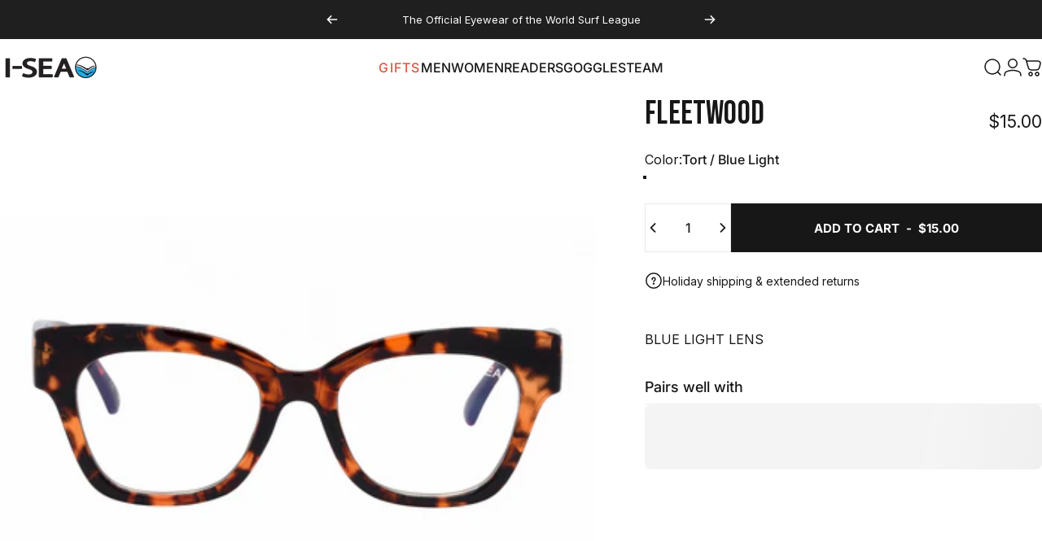

--- FILE ---
content_type: text/html; charset=utf-8
request_url: https://i-sea.com/?section_id=sections--19924416299258__header
body_size: 4199
content:
<div id="shopify-section-sections--19924416299258__header" class="shopify-section shopify-section-group-header-group header-section"><style>
  #shopify-section-sections--19924416299258__header {
    --section-padding-top: 14px;
    --section-padding-bottom: 14px;
    --color-background: 255 255 255;
    --color-foreground: 23 23 23;
    --color-transparent: 255 255 255;
  }
</style><menu-drawer id="MenuDrawer" class="menu-drawer drawer drawer--start z-30 fixed bottom-0 left-0 h-full w-full pointer-events-none"
  data-section-id="sections--19924416299258__header"
  hidden
>
  <overlay-element class="overlay fixed-modal invisible opacity-0 fixed bottom-0 left-0 w-full h-screen pointer-events-none" aria-controls="MenuDrawer" aria-expanded="false"></overlay-element>
  <div class="drawer__inner z-10 absolute top-0 flex flex-col w-full h-full overflow-hidden">
    <gesture-element class="drawer__header flex justify-between opacity-0 invisible relative">
      <span class="drawer__title heading lg:text-3xl text-2xl leading-none tracking-tight"></span>
      <button class="button button--secondary button--close drawer__close hidden sm:flex items-center justify-center" type="button" is="hover-button" aria-controls="MenuDrawer" aria-expanded="false" aria-label="Close">
        <span class="btn-fill" data-fill></span>
        <span class="btn-text"><svg class="icon icon-close icon-sm" viewBox="0 0 20 20" stroke="currentColor" fill="none" xmlns="http://www.w3.org/2000/svg">
      <path stroke-linecap="round" stroke-linejoin="round" d="M5 15L15 5M5 5L15 15"></path>
    </svg></span>
      </button>
    </gesture-element>
    <div class="drawer__content opacity-0 invisible flex flex-col h-full grow shrink">
      <nav class="relative grow overflow-hidden" role="navigation">
        <ul class="drawer__scrollable drawer__menu relative w-full h-full" role="list" data-parent><li class="drawer__menu-group"><a class="drawer__menu-item block heading text-2xl leading-none tracking-tight" href="/collections/gift-guide">Gifts</a></li><li class="drawer__menu-group"><details is="menu-details">
  <summary class="drawer__menu-item block cursor-pointer relative" aria-expanded="false">
    <span class="heading text-2xl leading-none tracking-tight">Men</span><svg class="icon icon-chevron-right icon-lg" viewBox="0 0 24 24" stroke="currentColor" fill="none" xmlns="http://www.w3.org/2000/svg">
      <path stroke-linecap="round" stroke-linejoin="round" d="M10 6L16 12L10 18"></path>
    </svg></summary>
  <div class="drawer__submenu z-1 absolute top-0 left-0 flex flex-col w-full h-full" data-parent><button type="button" class="tracking-tight heading text-base shrink-0 flex items-center gap-3 w-full" data-close>Men</button><ul id="DrawerSubMenu-sections--19924416299258__header-2" class="drawer__scrollable flex flex-col h-full"><li class="drawer__menu-group"><details is="menu-details">
                  <summary class="drawer__menu-item block heading text-2xl leading-none tracking-tight cursor-pointer relative" aria-expanded="false">Featured<svg class="icon icon-chevron-right icon-lg" viewBox="0 0 24 24" stroke="currentColor" fill="none" xmlns="http://www.w3.org/2000/svg">
      <path stroke-linecap="round" stroke-linejoin="round" d="M10 6L16 12L10 18"></path>
    </svg></summary>
                  <div class="drawer__submenu z-1 absolute top-0 left-0 flex flex-col w-full h-full"><button type="button" class="tracking-tight heading text-base flex items-center gap-3 w-full" data-close>Featured</button><ul class="drawer__scrollable flex flex-col h-full"><li class="drawer__menu-group">
                          <a class="drawer__menu-item block heading text-2xl leading-none tracking-tight" href="/collections/new-arrivals">New Arrivals</a>
                        </li><li class="drawer__menu-group">
                          <a class="drawer__menu-item block heading text-2xl leading-none tracking-tight" href="/collections/mens-best-sellers">Best Sellers</a>
                        </li><li class="drawer__menu-group">
                          <a class="drawer__menu-item block heading text-2xl leading-none tracking-tight" href="/products/gift-card">Gift Cards</a>
                        </li></ul>
                  </div>
                </details></li><li class="drawer__menu-group"><details is="menu-details">
                  <summary class="drawer__menu-item block heading text-2xl leading-none tracking-tight cursor-pointer relative" aria-expanded="false">Shop by Style<svg class="icon icon-chevron-right icon-lg" viewBox="0 0 24 24" stroke="currentColor" fill="none" xmlns="http://www.w3.org/2000/svg">
      <path stroke-linecap="round" stroke-linejoin="round" d="M10 6L16 12L10 18"></path>
    </svg></summary>
                  <div class="drawer__submenu z-1 absolute top-0 left-0 flex flex-col w-full h-full"><button type="button" class="tracking-tight heading text-base flex items-center gap-3 w-full" data-close>Shop by Style</button><ul class="drawer__scrollable flex flex-col h-full"><li class="drawer__menu-group">
                          <a class="drawer__menu-item block heading text-2xl leading-none tracking-tight" href="https://i-sea.com/collections/men?sort_by=best-selling&filter.v.t.shopify.eyewear-frame-design=gid%3A%2F%2Fshopify%2FTaxonomyValue%2F24847">Aviator</a>
                        </li><li class="drawer__menu-group">
                          <a class="drawer__menu-item block heading text-2xl leading-none tracking-tight" href="https://i-sea.com/collections/men?sort_by=best-selling&filter.v.t.shopify.eyewear-frame-design=gid%3A%2F%2Fshopify%2FTaxonomyValue%2F24849">Rectangle</a>
                        </li><li class="drawer__menu-group">
                          <a class="drawer__menu-item block heading text-2xl leading-none tracking-tight" href="https://i-sea.com/collections/men?sort_by=best-selling&filter.v.t.shopify.eyewear-frame-design=gid%3A%2F%2Fshopify%2FTaxonomyValue%2F24850">Round</a>
                        </li></ul>
                  </div>
                </details></li><li class="drawer__menu-group"><details is="menu-details">
                  <summary class="drawer__menu-item block heading text-2xl leading-none tracking-tight cursor-pointer relative" aria-expanded="false">Shop by Feature<svg class="icon icon-chevron-right icon-lg" viewBox="0 0 24 24" stroke="currentColor" fill="none" xmlns="http://www.w3.org/2000/svg">
      <path stroke-linecap="round" stroke-linejoin="round" d="M10 6L16 12L10 18"></path>
    </svg></summary>
                  <div class="drawer__submenu z-1 absolute top-0 left-0 flex flex-col w-full h-full"><button type="button" class="tracking-tight heading text-base flex items-center gap-3 w-full" data-close>Shop by Feature</button><ul class="drawer__scrollable flex flex-col h-full"><li class="drawer__menu-group">
                          <a class="drawer__menu-item block heading text-2xl leading-none tracking-tight" href="/collections/men">Polarized</a>
                        </li><li class="drawer__menu-group">
                          <a class="drawer__menu-item block heading text-2xl leading-none tracking-tight" href="/collections/blue-light-glasses">Blue Light</a>
                        </li><li class="drawer__menu-group">
                          <a class="drawer__menu-item block heading text-2xl leading-none tracking-tight" href="/collections/sustainable-sunglasses">Sustainable</a>
                        </li></ul>
                  </div>
                </details></li><li class="drawer__menu-group"><details is="menu-details">
                  <summary class="drawer__menu-item block heading text-2xl leading-none tracking-tight cursor-pointer relative" aria-expanded="false">Signature Series<svg class="icon icon-chevron-right icon-lg" viewBox="0 0 24 24" stroke="currentColor" fill="none" xmlns="http://www.w3.org/2000/svg">
      <path stroke-linecap="round" stroke-linejoin="round" d="M10 6L16 12L10 18"></path>
    </svg></summary>
                  <div class="drawer__submenu z-1 absolute top-0 left-0 flex flex-col w-full h-full"><button type="button" class="tracking-tight heading text-base flex items-center gap-3 w-full" data-close>Signature Series</button><ul class="drawer__scrollable flex flex-col h-full"><li class="drawer__menu-group">
                          <a class="drawer__menu-item block heading text-2xl leading-none tracking-tight" href="/collections/cole-houshmand">Cole Houshmand</a>
                        </li><li class="drawer__menu-group">
                          <a class="drawer__menu-item block heading text-2xl leading-none tracking-tight" href="/collections/blair">Blair Conklin</a>
                        </li><li class="drawer__menu-group">
                          <a class="drawer__menu-item block heading text-2xl leading-none tracking-tight" href="/collections/ivan-florence">Ivan Florence</a>
                        </li><li class="drawer__menu-group">
                          <a class="drawer__menu-item block heading text-2xl leading-none tracking-tight" href="/collections/greyson">Greyson Fletcher</a>
                        </li></ul>
                  </div>
                </details></li><li class="drawer__menu-group"><a class="drawer__menu-item block heading text-2xl leading-none tracking-tight" href="/collections/snow-goggles">Snow Goggles</a></li><li class="drawer__menu-group"><a class="drawer__menu-item block heading text-2xl leading-none tracking-tight" href="/collections/accessories">Cases &amp; Accessories</a></li><li class="drawer__menu-group drawer__promotions">
            <ul class="mega-menu__list grid grid-cols-2 w-full h-full" role="list" tabindex="-1"><li class="drawer__menu-group mega-menu__item flex opacity-0 w-full">
                    <div class="media-card media-card--card media-card--overlap">
                      <a class="media-card__link flex flex-col w-full h-full relative" href="/products/cole-houshmand"
                        aria-label="Cole Houshmand"
                        style="--color-foreground: 255 255 255;--color-overlay: 0 0 0;--overlay-opacity: 0.33;"
                      ><div class="media media--adapt relative overflow-hidden"><img src="//i-sea.com/cdn/shop/files/cole-houshmand-limited-edition-tahiti-pro-sunglasses.jpg?v=1754445002&amp;width=1280" alt="" srcset="//i-sea.com/cdn/shop/files/cole-houshmand-limited-edition-tahiti-pro-sunglasses.jpg?v=1754445002&amp;width=180 180w, //i-sea.com/cdn/shop/files/cole-houshmand-limited-edition-tahiti-pro-sunglasses.jpg?v=1754445002&amp;width=360 360w, //i-sea.com/cdn/shop/files/cole-houshmand-limited-edition-tahiti-pro-sunglasses.jpg?v=1754445002&amp;width=540 540w, //i-sea.com/cdn/shop/files/cole-houshmand-limited-edition-tahiti-pro-sunglasses.jpg?v=1754445002&amp;width=720 720w, //i-sea.com/cdn/shop/files/cole-houshmand-limited-edition-tahiti-pro-sunglasses.jpg?v=1754445002&amp;width=900 900w, //i-sea.com/cdn/shop/files/cole-houshmand-limited-edition-tahiti-pro-sunglasses.jpg?v=1754445002&amp;width=1080 1080w" width="1280" height="1600" loading="lazy" is="lazy-image"></div><div class="media-card__content flex justify-between items-center gap-4 w-full">
                            <div class="media-card__text opacity-0 shrink-1 grid gap-0d5"><p>
                                  <span class="heading reversed-link text-lg tracking-tighter leading-tight">Cole Houshmand</span>
                                </p><p class="leading-none text-xs xl:text-sm hidden md:block">Limited Edition Tahiti Pro</p></div><svg class="icon icon-arrow-right icon-xs transform shrink-0 hidden md:block" viewBox="0 0 21 20" stroke="currentColor" fill="none" xmlns="http://www.w3.org/2000/svg">
      <path stroke-linecap="round" stroke-linejoin="round" d="M3 10H18M18 10L12.1667 4.16675M18 10L12.1667 15.8334"></path>
    </svg></div></a>
                    </div>
                  </li></ul>
          </li><li class="mega-menu__footer">
            <a class="button button--primary icon-with-text w-full" href="/collections/men" is="hover-link">
              <span class="btn-fill" data-fill></span>
              <span class="btn-text">Shop All Men&#39;s</span>
            </a>
          </li></ul></div>
</details>
</li><li class="drawer__menu-group"><details is="menu-details">
  <summary class="drawer__menu-item block cursor-pointer relative" aria-expanded="false">
    <span class="heading text-2xl leading-none tracking-tight">Women</span><svg class="icon icon-chevron-right icon-lg" viewBox="0 0 24 24" stroke="currentColor" fill="none" xmlns="http://www.w3.org/2000/svg">
      <path stroke-linecap="round" stroke-linejoin="round" d="M10 6L16 12L10 18"></path>
    </svg></summary>
  <div class="drawer__submenu z-1 absolute top-0 left-0 flex flex-col w-full h-full" data-parent><button type="button" class="tracking-tight heading text-base shrink-0 flex items-center gap-3 w-full" data-close>Women</button><ul id="DrawerSubMenu-sections--19924416299258__header-3" class="drawer__scrollable flex flex-col h-full"><li class="drawer__menu-group"><details is="menu-details">
                  <summary class="drawer__menu-item block heading text-2xl leading-none tracking-tight cursor-pointer relative" aria-expanded="false">Featured<svg class="icon icon-chevron-right icon-lg" viewBox="0 0 24 24" stroke="currentColor" fill="none" xmlns="http://www.w3.org/2000/svg">
      <path stroke-linecap="round" stroke-linejoin="round" d="M10 6L16 12L10 18"></path>
    </svg></summary>
                  <div class="drawer__submenu z-1 absolute top-0 left-0 flex flex-col w-full h-full"><button type="button" class="tracking-tight heading text-base flex items-center gap-3 w-full" data-close>Featured</button><ul class="drawer__scrollable flex flex-col h-full"><li class="drawer__menu-group">
                          <a class="drawer__menu-item block heading text-2xl leading-none tracking-tight" href="/collections/womens-new-arrivals">New Arrivals</a>
                        </li><li class="drawer__menu-group">
                          <a class="drawer__menu-item block heading text-2xl leading-none tracking-tight" href="/collections/womens-best-sellers">Best Sellers</a>
                        </li><li class="drawer__menu-group">
                          <a class="drawer__menu-item block heading text-2xl leading-none tracking-tight" href="/products/gift-card">Gift Cards</a>
                        </li></ul>
                  </div>
                </details></li><li class="drawer__menu-group"><details is="menu-details">
                  <summary class="drawer__menu-item block heading text-2xl leading-none tracking-tight cursor-pointer relative" aria-expanded="false">Shop by Style<svg class="icon icon-chevron-right icon-lg" viewBox="0 0 24 24" stroke="currentColor" fill="none" xmlns="http://www.w3.org/2000/svg">
      <path stroke-linecap="round" stroke-linejoin="round" d="M10 6L16 12L10 18"></path>
    </svg></summary>
                  <div class="drawer__submenu z-1 absolute top-0 left-0 flex flex-col w-full h-full"><button type="button" class="tracking-tight heading text-base flex items-center gap-3 w-full" data-close>Shop by Style</button><ul class="drawer__scrollable flex flex-col h-full"><li class="drawer__menu-group">
                          <a class="drawer__menu-item block heading text-2xl leading-none tracking-tight" href="https://i-sea.com/collections/women?sort_by=manual&filter.v.t.shopify.eyewear-frame-design=gid%3A%2F%2Fshopify%2FTaxonomyValue%2F24847">Aviator</a>
                        </li><li class="drawer__menu-group">
                          <a class="drawer__menu-item block heading text-2xl leading-none tracking-tight" href="https://i-sea.com/collections/women?sort_by=manual&filter.v.t.shopify.eyewear-frame-design=gid%3A%2F%2Fshopify%2FTaxonomyValue%2F24848">Cat-eye</a>
                        </li><li class="drawer__menu-group">
                          <a class="drawer__menu-item block heading text-2xl leading-none tracking-tight" href="https://i-sea.com/collections/women?sort_by=manual&filter.v.t.shopify.eyewear-frame-design=gid%3A%2F%2Fshopify%2FTaxonomyValue%2F24849">Rectangle</a>
                        </li><li class="drawer__menu-group">
                          <a class="drawer__menu-item block heading text-2xl leading-none tracking-tight" href="https://i-sea.com/collections/women?sort_by=manual&filter.v.t.shopify.eyewear-frame-design=gid%3A%2F%2Fshopify%2FTaxonomyValue%2F24850">Round</a>
                        </li></ul>
                  </div>
                </details></li><li class="drawer__menu-group"><details is="menu-details">
                  <summary class="drawer__menu-item block heading text-2xl leading-none tracking-tight cursor-pointer relative" aria-expanded="false">Shop by Feature<svg class="icon icon-chevron-right icon-lg" viewBox="0 0 24 24" stroke="currentColor" fill="none" xmlns="http://www.w3.org/2000/svg">
      <path stroke-linecap="round" stroke-linejoin="round" d="M10 6L16 12L10 18"></path>
    </svg></summary>
                  <div class="drawer__submenu z-1 absolute top-0 left-0 flex flex-col w-full h-full"><button type="button" class="tracking-tight heading text-base flex items-center gap-3 w-full" data-close>Shop by Feature</button><ul class="drawer__scrollable flex flex-col h-full"><li class="drawer__menu-group">
                          <a class="drawer__menu-item block heading text-2xl leading-none tracking-tight" href="/collections/women">Polarized</a>
                        </li><li class="drawer__menu-group">
                          <a class="drawer__menu-item block heading text-2xl leading-none tracking-tight" href="/collections/blue-light-glasses">Blue Light</a>
                        </li><li class="drawer__menu-group">
                          <a class="drawer__menu-item block heading text-2xl leading-none tracking-tight" href="/collections/sustainable-sunglasses">Sustainable</a>
                        </li></ul>
                  </div>
                </details></li><li class="drawer__menu-group"><details is="menu-details">
                  <summary class="drawer__menu-item block heading text-2xl leading-none tracking-tight cursor-pointer relative" aria-expanded="false">Collections<svg class="icon icon-chevron-right icon-lg" viewBox="0 0 24 24" stroke="currentColor" fill="none" xmlns="http://www.w3.org/2000/svg">
      <path stroke-linecap="round" stroke-linejoin="round" d="M10 6L16 12L10 18"></path>
    </svg></summary>
                  <div class="drawer__submenu z-1 absolute top-0 left-0 flex flex-col w-full h-full"><button type="button" class="tracking-tight heading text-base flex items-center gap-3 w-full" data-close>Collections</button><ul class="drawer__scrollable flex flex-col h-full"><li class="drawer__menu-group">
                          <a class="drawer__menu-item block heading text-2xl leading-none tracking-tight" href="/collections/oversized-classics">Oversized</a>
                        </li><li class="drawer__menu-group">
                          <a class="drawer__menu-item block heading text-2xl leading-none tracking-tight" href="/collections/hanna-sara">Hanna &amp; Sarah</a>
                        </li><li class="drawer__menu-group">
                          <a class="drawer__menu-item block heading text-2xl leading-none tracking-tight" href="/collections/snow-goggles">Snow Goggles</a>
                        </li><li class="drawer__menu-group">
                          <a class="drawer__menu-item block heading text-2xl leading-none tracking-tight" href="/collections/accessories">Cases &amp; Accessories </a>
                        </li></ul>
                  </div>
                </details></li><li class="drawer__menu-group drawer__promotions">
            <ul class="mega-menu__list grid grid-cols-2 w-full h-full" role="list" tabindex="-1"><li class="drawer__menu-group mega-menu__item flex opacity-0 w-full">
                    <div class="media-card media-card--card media-card--overlap">
                      <a class="media-card__link flex flex-col w-full h-full relative" href="/products/cloud-9"
                        aria-label="Cloud 9"
                        style="--color-foreground: 255 255 255;--color-overlay: 0 0 0;--overlay-opacity: 0.29;"
                      ><div class="media media--portrait relative overflow-hidden"><img src="//i-sea.com/cdn/shop/files/womens-sunglasses-cloud-9.jpg?v=1753628515&amp;width=954" alt="" srcset="//i-sea.com/cdn/shop/files/womens-sunglasses-cloud-9.jpg?v=1753628515&amp;width=180 180w, //i-sea.com/cdn/shop/files/womens-sunglasses-cloud-9.jpg?v=1753628515&amp;width=360 360w, //i-sea.com/cdn/shop/files/womens-sunglasses-cloud-9.jpg?v=1753628515&amp;width=540 540w, //i-sea.com/cdn/shop/files/womens-sunglasses-cloud-9.jpg?v=1753628515&amp;width=720 720w, //i-sea.com/cdn/shop/files/womens-sunglasses-cloud-9.jpg?v=1753628515&amp;width=900 900w" width="954" height="1000" loading="lazy" is="lazy-image"></div><div class="media-card__content flex justify-between items-center gap-4 w-full">
                            <div class="media-card__text opacity-0 shrink-1 grid gap-0d5"><p>
                                  <span class="heading reversed-link text-lg tracking-tighter leading-tight">Cloud 9</span>
                                </p><p class="leading-none text-xs xl:text-sm hidden md:block">Back in Stock</p></div><svg class="icon icon-arrow-right icon-xs transform shrink-0 hidden md:block" viewBox="0 0 21 20" stroke="currentColor" fill="none" xmlns="http://www.w3.org/2000/svg">
      <path stroke-linecap="round" stroke-linejoin="round" d="M3 10H18M18 10L12.1667 4.16675M18 10L12.1667 15.8334"></path>
    </svg></div></a>
                    </div>
                  </li></ul>
          </li><li class="mega-menu__footer">
            <a class="button button--primary icon-with-text w-full" href="/collections/women" is="hover-link">
              <span class="btn-fill" data-fill></span>
              <span class="btn-text">Shop All Women&#39;s</span>
            </a>
          </li></ul></div>
</details>
</li><li class="drawer__menu-group"><a class="drawer__menu-item block heading text-2xl leading-none tracking-tight" href="/collections/readers">Readers</a></li><li class="drawer__menu-group"><a class="drawer__menu-item block heading text-2xl leading-none tracking-tight" href="/collections/snow-goggles">Goggles</a></li><li class="drawer__menu-group"><a class="drawer__menu-item block heading text-2xl leading-none tracking-tight" href="/pages/athletes">Team</a></li></ul>
      </nav>
      <div class="drawer__footer grid w-full"><div class="drawer__footer-bottom flex items-center justify-between gap-6"><a href="https://i-sea.com/customer_authentication/redirect?locale=en&region_country=US" class="button button--primary icon-with-text" is="hover-link" rel="nofollow">
              <span class="btn-fill" data-fill></span>
              <span class="btn-text"><svg class="icon icon-account-2 icon-xs" viewBox="0 0 16 17" stroke="currentColor" fill="none" xmlns="http://www.w3.org/2000/svg">
      <rect width="6.5" height="6.5" x="4.75" y="1.917" rx="3.25"></rect>
      <path stroke-linecap="round" d="M8 10.834c1 0 2.667.222 3 .333.333.11 2.467.533 3 1.333.667 1 .667 1.334.667 2.667M8 10.834c-1 0-2.667.222-3 .333-.333.11-2.467.533-3 1.333-.667 1-.667 1.334-.667 2.667"></path>
    </svg>Login</span>
            </a></div>
      </div>
    </div>
  </div>
</menu-drawer>
<header data-section-id="sections--19924416299258__header" class="header header--left-center mobile:header--center page-width section section--padding grid items-center z-20 relative w-full" is="sticky-header" data-sticky-type="on-scroll-up"><div class="header__icons header__icons--start flex justify-start z-2">
  <div class="header__buttons flex items-center gap-1d5"><a href="/search" class="search-drawer-button flex items-center justify-center" is="magnet-link" aria-controls="SearchDrawer" aria-expanded="false" >
        <span class="sr-only">Search</span><svg class="icon icon-search icon-lg" viewBox="0 0 24 24" stroke="currentColor" fill="none" xmlns="http://www.w3.org/2000/svg">
      <path stroke-linecap="round" d="m21 21-3.636-3.636m0 0A9 9 0 1 0 4.636 4.636a9 9 0 0 0 12.728 12.728Z"></path>
    </svg></a><button class="menu-drawer-button flex items-center justify-center" type="button" is="magnet-button" aria-controls="MenuDrawer" aria-expanded="false">
        <span class="sr-only">Site navigation</span><svg class="icon icon-hamburger icon-lg" viewBox="0 0 24 24" stroke="currentColor" fill="none" xmlns="http://www.w3.org/2000/svg">
      <path stroke-linecap="round" d="M3 6H21M3 12H11M3 18H16"></path>
    </svg></button></div>
</div>
<h1 class="header__logo flex justify-center z-2" itemscope itemtype="http://schema.org/Organization"><a
      href="/"
      itemprop="url"
      class="header__logo-link flex items-center relative"
    >
      <span class="sr-only">I-SEA</span><img src="//i-sea.com/cdn/shop/files/logo_trademark_no_bg.png?v=1694743175&amp;width=984" alt="" srcset="//i-sea.com/cdn/shop/files/logo_trademark_no_bg.png?v=1694743175&amp;width=125 125w, //i-sea.com/cdn/shop/files/logo_trademark_no_bg.png?v=1694743175&amp;width=250 250w" width="984" height="253" loading="eager" sizes="125px" style="max-height: 32.13922764227642px;max-width: 125px;" itemprop="logo" is="lazy-image" class="logo hidden md:block"><img src="//i-sea.com/cdn/shop/files/logo_trademark_no_bg.png?v=1694743175&amp;width=984" alt="" srcset="//i-sea.com/cdn/shop/files/logo_trademark_no_bg.png?v=1694743175&amp;width=70 70w, //i-sea.com/cdn/shop/files/logo_trademark_no_bg.png?v=1694743175&amp;width=140 140w" width="984" height="253" loading="eager" sizes="70px" style="max-height: 17.997967479674795px;max-width: 70px;" itemprop="logo" is="lazy-image" class="logo md:hidden"></a></h1><div class="header__navigation hidden lg:flex lg:gap-5 lg:justify-start">
    <nav class="header__menu hidden lg:flex" role="navigation" aria-label="Primary"><ul class="flex flex-wrap list-menu with-block"><li>
        <a href="/collections/gift-guide" class="menu__item text-sm-lg flex items-center font-medium z-2 relative cursor-pointer" is="magnet-link" data-magnet="0">
          <span class="btn-text" data-text>Gifts</span><span class="btn-text btn-duplicate">Gifts</span></a>
      </li><li>
        <details is="details-mega" trigger="hover" level="top" >
          <summary data-link="/collections/men" class="z-2 relative rounded-full">
            <magnet-element class="menu__item text-sm-lg flex items-center font-medium z-2 relative cursor-pointer" data-magnet="0"><span class="btn-text" data-text>Men</span><span class="btn-text btn-duplicate">Men</span></magnet-element>
          </summary>
          <div class="mega-menu absolute top-0 left-0 w-full max-w-full overflow-hidden pointer-events-none"><div class="mega-menu__container invisible"><ul id="HeaderNavMega-sections--19924416299258__header-2-start" class="mega-menu__list page-width flex flex-wrap w-full h-full overflow-hidden" role="list" tabindex="-1"><li class="mega-menu__item mega-menu__item--nav mega-menu__item--large opacity-0 w-full grid">
            <ul class="mega-menu__nav grid"><li class="mega-menu__nav-item opacity-0"><a href="#" class="heading reversed-link text-base-xl leading-tight tracking-tight">Featured</a><ul><li>
                          <a href="/collections/new-arrivals" class="reversed-link text-base xl:text-lg">New Arrivals</a>
                        </li><li>
                          <a href="/collections/mens-best-sellers" class="reversed-link text-base xl:text-lg">Best Sellers</a>
                        </li><li>
                          <a href="/products/gift-card" class="reversed-link text-base xl:text-lg">Gift Cards</a>
                        </li></ul></li><li class="mega-menu__nav-item opacity-0"><a href="#" class="heading reversed-link text-base-xl leading-tight tracking-tight">Shop by Style</a><ul><li>
                          <a href="https://i-sea.com/collections/men?sort_by=best-selling&filter.v.t.shopify.eyewear-frame-design=gid%3A%2F%2Fshopify%2FTaxonomyValue%2F24847" class="reversed-link text-base xl:text-lg">Aviator</a>
                        </li><li>
                          <a href="https://i-sea.com/collections/men?sort_by=best-selling&filter.v.t.shopify.eyewear-frame-design=gid%3A%2F%2Fshopify%2FTaxonomyValue%2F24849" class="reversed-link text-base xl:text-lg">Rectangle</a>
                        </li><li>
                          <a href="https://i-sea.com/collections/men?sort_by=best-selling&filter.v.t.shopify.eyewear-frame-design=gid%3A%2F%2Fshopify%2FTaxonomyValue%2F24850" class="reversed-link text-base xl:text-lg">Round</a>
                        </li></ul></li><li class="mega-menu__nav-item opacity-0"><a href="#" class="heading reversed-link text-base-xl leading-tight tracking-tight">Shop by Feature</a><ul><li>
                          <a href="/collections/men" class="reversed-link text-base xl:text-lg">Polarized</a>
                        </li><li>
                          <a href="/collections/blue-light-glasses" class="reversed-link text-base xl:text-lg">Blue Light</a>
                        </li><li>
                          <a href="/collections/sustainable-sunglasses" class="reversed-link text-base xl:text-lg">Sustainable</a>
                        </li></ul></li><li class="mega-menu__nav-item opacity-0"><a href="#" class="heading reversed-link text-base-xl leading-tight tracking-tight">Signature Series</a><ul><li>
                          <a href="/collections/cole-houshmand" class="reversed-link text-base xl:text-lg">Cole Houshmand</a>
                        </li><li>
                          <a href="/collections/blair" class="reversed-link text-base xl:text-lg">Blair Conklin</a>
                        </li><li>
                          <a href="/collections/ivan-florence" class="reversed-link text-base xl:text-lg">Ivan Florence</a>
                        </li><li>
                          <a href="/collections/greyson" class="reversed-link text-base xl:text-lg">Greyson Fletcher</a>
                        </li></ul></li><li class="mega-menu__nav-item opacity-0"><a href="/collections/snow-goggles" class="media media--wide block relative overflow-hidden"><img src="//i-sea.com/cdn/shop/collections/GOGGLES.jpg?v=1743159975&amp;width=1470" alt="Snow Goggles" srcset="//i-sea.com/cdn/shop/collections/GOGGLES.jpg?v=1743159975&amp;width=180 180w, //i-sea.com/cdn/shop/collections/GOGGLES.jpg?v=1743159975&amp;width=360 360w, //i-sea.com/cdn/shop/collections/GOGGLES.jpg?v=1743159975&amp;width=540 540w, //i-sea.com/cdn/shop/collections/GOGGLES.jpg?v=1743159975&amp;width=720 720w, //i-sea.com/cdn/shop/collections/GOGGLES.jpg?v=1743159975&amp;width=900 900w, //i-sea.com/cdn/shop/collections/GOGGLES.jpg?v=1743159975&amp;width=1080 1080w" width="1470" height="500" loading="lazy" is="lazy-image"></a><a href="/collections/snow-goggles" class="heading reversed-link text-base-xl leading-tight tracking-tight">Snow Goggles</a></li><li class="mega-menu__nav-item opacity-0"><a href="/collections/accessories" class="media media--wide block relative overflow-hidden"><img src="//i-sea.com/cdn/shop/collections/ACCESSORIES.jpg?v=1743159958&amp;width=1470" alt="Accessories" srcset="//i-sea.com/cdn/shop/collections/ACCESSORIES.jpg?v=1743159958&amp;width=180 180w, //i-sea.com/cdn/shop/collections/ACCESSORIES.jpg?v=1743159958&amp;width=360 360w, //i-sea.com/cdn/shop/collections/ACCESSORIES.jpg?v=1743159958&amp;width=540 540w, //i-sea.com/cdn/shop/collections/ACCESSORIES.jpg?v=1743159958&amp;width=720 720w, //i-sea.com/cdn/shop/collections/ACCESSORIES.jpg?v=1743159958&amp;width=900 900w, //i-sea.com/cdn/shop/collections/ACCESSORIES.jpg?v=1743159958&amp;width=1080 1080w" width="1470" height="500" loading="lazy" is="lazy-image"></a><a href="/collections/accessories" class="heading reversed-link text-base-xl leading-tight tracking-tight">Cases &amp; Accessories</a></li></ul><div class="mega-menu__footer relative">
                <a class="mega-menu__link link icon-with-text flex items-center justify-between w-full h-full" href="/collections/men">
                  <span class="heading link-text text-lg-2xl tracking-tight">Shop All Men&#39;s</span><svg class="icon icon-arrow-right icon-lg transform" viewBox="0 0 21 20" stroke="currentColor" fill="none" xmlns="http://www.w3.org/2000/svg">
      <path stroke-linecap="round" stroke-linejoin="round" d="M3 10H18M18 10L12.1667 4.16675M18 10L12.1667 15.8334"></path>
    </svg></a>
              </div></li><li class="mega-menu__item flex opacity-0 w-full align-self-start">
                <div class="media-card media-card--card media-card--overlap">
                  <a class="media-card__link flex flex-col w-full h-full relative" href="/products/cole-houshmand"
                    aria-label="Cole Houshmand"
                    style="--color-foreground: 255 255 255;--color-overlay: 0 0 0;--overlay-opacity: 0.33;"
                  ><div class="media media--adapt relative overflow-hidden"><img src="//i-sea.com/cdn/shop/files/cole-houshmand-limited-edition-tahiti-pro-sunglasses.jpg?v=1754445002&amp;width=1280" alt="" srcset="//i-sea.com/cdn/shop/files/cole-houshmand-limited-edition-tahiti-pro-sunglasses.jpg?v=1754445002&amp;width=180 180w, //i-sea.com/cdn/shop/files/cole-houshmand-limited-edition-tahiti-pro-sunglasses.jpg?v=1754445002&amp;width=360 360w, //i-sea.com/cdn/shop/files/cole-houshmand-limited-edition-tahiti-pro-sunglasses.jpg?v=1754445002&amp;width=540 540w, //i-sea.com/cdn/shop/files/cole-houshmand-limited-edition-tahiti-pro-sunglasses.jpg?v=1754445002&amp;width=720 720w, //i-sea.com/cdn/shop/files/cole-houshmand-limited-edition-tahiti-pro-sunglasses.jpg?v=1754445002&amp;width=900 900w, //i-sea.com/cdn/shop/files/cole-houshmand-limited-edition-tahiti-pro-sunglasses.jpg?v=1754445002&amp;width=1080 1080w" width="1280" height="1600" loading="lazy" is="lazy-image"></div><div class="media-card__content flex justify-between items-center gap-4 w-full">
                        <div class="media-card__text opacity-0 shrink-1 grid gap-0d5"><p>
                              <span class="heading reversed-link text-xl-3xl tracking-tighter leading-tight">Cole Houshmand</span>
                            </p><p class="leading-none text-xs">Limited Edition Tahiti Pro</p></div><svg class="icon icon-arrow-right icon-xs transform shrink-0 hidden xl:block" viewBox="0 0 21 20" stroke="currentColor" fill="none" xmlns="http://www.w3.org/2000/svg">
      <path stroke-linecap="round" stroke-linejoin="round" d="M3 10H18M18 10L12.1667 4.16675M18 10L12.1667 15.8334"></path>
    </svg></div></a>
                </div>
              </li></ul></div></div>
        </details>
      </li><li>
        <details is="details-mega" trigger="hover" level="top" >
          <summary data-link="/collections/women" class="z-2 relative rounded-full">
            <magnet-element class="menu__item text-sm-lg flex items-center font-medium z-2 relative cursor-pointer" data-magnet="0"><span class="btn-text" data-text>Women</span><span class="btn-text btn-duplicate">Women</span></magnet-element>
          </summary>
          <div class="mega-menu absolute top-0 left-0 w-full max-w-full overflow-hidden pointer-events-none"><div class="mega-menu__container invisible"><ul id="HeaderNavMega-sections--19924416299258__header-3-start" class="mega-menu__list page-width flex flex-wrap w-full h-full overflow-hidden" role="list" tabindex="-1"><li class="mega-menu__item mega-menu__item--nav mega-menu__item--large opacity-0 w-full grid">
            <ul class="mega-menu__nav grid"><li class="mega-menu__nav-item opacity-0"><a href="/collections/women" class="heading reversed-link text-base-xl leading-tight tracking-tight">Featured</a><ul><li>
                          <a href="/collections/womens-new-arrivals" class="reversed-link text-base xl:text-lg">New Arrivals</a>
                        </li><li>
                          <a href="/collections/womens-best-sellers" class="reversed-link text-base xl:text-lg">Best Sellers</a>
                        </li><li>
                          <a href="/products/gift-card" class="reversed-link text-base xl:text-lg">Gift Cards</a>
                        </li></ul></li><li class="mega-menu__nav-item opacity-0"><a href="/collections/women" class="heading reversed-link text-base-xl leading-tight tracking-tight">Shop by Style</a><ul><li>
                          <a href="https://i-sea.com/collections/women?sort_by=manual&filter.v.t.shopify.eyewear-frame-design=gid%3A%2F%2Fshopify%2FTaxonomyValue%2F24847" class="reversed-link text-base xl:text-lg">Aviator</a>
                        </li><li>
                          <a href="https://i-sea.com/collections/women?sort_by=manual&filter.v.t.shopify.eyewear-frame-design=gid%3A%2F%2Fshopify%2FTaxonomyValue%2F24848" class="reversed-link text-base xl:text-lg">Cat-eye</a>
                        </li><li>
                          <a href="https://i-sea.com/collections/women?sort_by=manual&filter.v.t.shopify.eyewear-frame-design=gid%3A%2F%2Fshopify%2FTaxonomyValue%2F24849" class="reversed-link text-base xl:text-lg">Rectangle</a>
                        </li><li>
                          <a href="https://i-sea.com/collections/women?sort_by=manual&filter.v.t.shopify.eyewear-frame-design=gid%3A%2F%2Fshopify%2FTaxonomyValue%2F24850" class="reversed-link text-base xl:text-lg">Round</a>
                        </li></ul></li><li class="mega-menu__nav-item opacity-0"><a href="/collections/women" class="heading reversed-link text-base-xl leading-tight tracking-tight">Shop by Feature</a><ul><li>
                          <a href="/collections/women" class="reversed-link text-base xl:text-lg">Polarized</a>
                        </li><li>
                          <a href="/collections/blue-light-glasses" class="reversed-link text-base xl:text-lg">Blue Light</a>
                        </li><li>
                          <a href="/collections/sustainable-sunglasses" class="reversed-link text-base xl:text-lg">Sustainable</a>
                        </li></ul></li><li class="mega-menu__nav-item opacity-0"><a href="/collections/women" class="heading reversed-link text-base-xl leading-tight tracking-tight">Collections</a><ul><li>
                          <a href="/collections/oversized-classics" class="reversed-link text-base xl:text-lg">Oversized</a>
                        </li><li>
                          <a href="/collections/hanna-sara" class="reversed-link text-base xl:text-lg">Hanna &amp; Sarah</a>
                        </li><li>
                          <a href="/collections/snow-goggles" class="reversed-link text-base xl:text-lg">Snow Goggles</a>
                        </li><li>
                          <a href="/collections/accessories" class="reversed-link text-base xl:text-lg">Cases &amp; Accessories </a>
                        </li></ul></li></ul><div class="mega-menu__footer relative">
                <a class="mega-menu__link link icon-with-text flex items-center justify-between w-full h-full" href="/collections/women">
                  <span class="heading link-text text-lg-2xl tracking-tight">Shop All Women&#39;s</span><svg class="icon icon-arrow-right icon-lg transform" viewBox="0 0 21 20" stroke="currentColor" fill="none" xmlns="http://www.w3.org/2000/svg">
      <path stroke-linecap="round" stroke-linejoin="round" d="M3 10H18M18 10L12.1667 4.16675M18 10L12.1667 15.8334"></path>
    </svg></a>
              </div></li><li class="mega-menu__item flex opacity-0 w-full align-self-start">
                <div class="media-card media-card--card media-card--overlap">
                  <a class="media-card__link flex flex-col w-full h-full relative" href="/products/cloud-9"
                    aria-label="Cloud 9"
                    style="--color-foreground: 255 255 255;--color-overlay: 0 0 0;--overlay-opacity: 0.29;"
                  ><div class="media media--portrait relative overflow-hidden"><img src="//i-sea.com/cdn/shop/files/womens-sunglasses-cloud-9.jpg?v=1753628515&amp;width=954" alt="" srcset="//i-sea.com/cdn/shop/files/womens-sunglasses-cloud-9.jpg?v=1753628515&amp;width=180 180w, //i-sea.com/cdn/shop/files/womens-sunglasses-cloud-9.jpg?v=1753628515&amp;width=360 360w, //i-sea.com/cdn/shop/files/womens-sunglasses-cloud-9.jpg?v=1753628515&amp;width=540 540w, //i-sea.com/cdn/shop/files/womens-sunglasses-cloud-9.jpg?v=1753628515&amp;width=720 720w, //i-sea.com/cdn/shop/files/womens-sunglasses-cloud-9.jpg?v=1753628515&amp;width=900 900w" width="954" height="1000" loading="lazy" is="lazy-image"></div><div class="media-card__content flex justify-between items-center gap-4 w-full">
                        <div class="media-card__text opacity-0 shrink-1 grid gap-0d5"><p>
                              <span class="heading reversed-link text-xl-3xl tracking-tighter leading-tight">Cloud 9</span>
                            </p><p class="leading-none text-xs">Back in Stock</p></div><svg class="icon icon-arrow-right icon-xs transform shrink-0 hidden xl:block" viewBox="0 0 21 20" stroke="currentColor" fill="none" xmlns="http://www.w3.org/2000/svg">
      <path stroke-linecap="round" stroke-linejoin="round" d="M3 10H18M18 10L12.1667 4.16675M18 10L12.1667 15.8334"></path>
    </svg></div></a>
                </div>
              </li></ul></div></div>
        </details>
      </li><li>
        <a href="/collections/readers" class="menu__item text-sm-lg flex items-center font-medium z-2 relative cursor-pointer" is="magnet-link" data-magnet="0">
          <span class="btn-text" data-text>Readers</span><span class="btn-text btn-duplicate">Readers</span></a>
      </li><li>
        <a href="/collections/snow-goggles" class="menu__item text-sm-lg flex items-center font-medium z-2 relative cursor-pointer" is="magnet-link" data-magnet="0">
          <span class="btn-text" data-text>Goggles</span><span class="btn-text btn-duplicate">Goggles</span></a>
      </li><li>
        <a href="/pages/athletes" class="menu__item text-sm-lg flex items-center font-medium z-2 relative cursor-pointer" is="magnet-link" data-magnet="0">
          <span class="btn-text" data-text>Team</span><span class="btn-text btn-duplicate">Team</span></a>
      </li></ul>
</nav>
  </div><div class="header__icons header__icons--end flex justify-end z-2">
  <div class="header__buttons flex items-center gap-1d5"><a href="/search" class="search-drawer-button flex items-center justify-center" is="magnet-link" aria-controls="SearchDrawer" aria-expanded="false" >
        <span class="sr-only">Search</span><svg class="icon icon-search icon-lg" viewBox="0 0 24 24" stroke="currentColor" fill="none" xmlns="http://www.w3.org/2000/svg">
      <path stroke-linecap="round" d="m21 21-3.636-3.636m0 0A9 9 0 1 0 4.636 4.636a9 9 0 0 0 12.728 12.728Z"></path>
    </svg></a><a href="https://i-sea.com/customer_authentication/redirect?locale=en&region_country=US" class="hidden lg:flex items-center justify-center" is="magnet-link" rel="nofollow">
        <span class="sr-only">Login</span><svg class="icon icon-account icon-lg" viewBox="0 0 24 24" stroke="currentColor" fill="none" xmlns="http://www.w3.org/2000/svg">
      <rect width="10.5" height="10.5" x="6.75" y="1.75" rx="5.25"></rect>
      <path stroke-linecap="round" d="M12 15.5c1.5 0 4 .333 4.5.5.5.167 3.7.8 4.5 2 1 1.5 1 2 1 4m-10-6.5c-1.5 0-4 .333-4.5.5-.5.167-3.7.8-4.5 2-1 1.5-1 2-1 4"></path>
    </svg></a><a href="/cart" class="cart-drawer-button flex items-center justify-center relative" is="magnet-link" aria-controls="CartDrawer" aria-expanded="false" data-no-instant>
        <span class="sr-only">Cart</span><svg class="icon icon-cart icon-lg" viewBox="0 0 24 24" stroke="currentColor" fill="none" xmlns="http://www.w3.org/2000/svg">
          <path stroke-linecap="round" stroke-linejoin="round" d="M1 1h.5v0c.226 0 .339 0 .44.007a3 3 0 0 1 2.62 1.976c.034.095.065.204.127.42l.17.597m0 0 1.817 6.358c.475 1.664.713 2.496 1.198 3.114a4 4 0 0 0 1.633 1.231c.727.297 1.592.297 3.322.297h2.285c1.75 0 2.626 0 3.359-.302a4 4 0 0 0 1.64-1.253c.484-.627.715-1.472 1.175-3.161l.06-.221c.563-2.061.844-3.092.605-3.906a3 3 0 0 0-1.308-1.713C19.92 4 18.853 4 16.716 4H4.857ZM12 20a2 2 0 1 1-4 0 2 2 0 0 1 4 0Zm8 0a2 2 0 1 1-4 0 2 2 0 0 1 4 0Z"></path>
        </svg><cart-count class="count absolute top-0 right-0 text-xs" aria-label="0 items" hidden>0</cart-count>
      </a><button class="menu-drawer-button flex items-center justify-center" type="button" is="magnet-button" aria-controls="MenuDrawer" aria-expanded="false">
        <span class="sr-only">Site navigation</span><svg class="icon icon-hamburger icon-lg" viewBox="0 0 24 24" stroke="currentColor" fill="none" xmlns="http://www.w3.org/2000/svg">
      <path stroke-linecap="round" d="M3 6H21M3 12H11M3 18H16"></path>
    </svg></button></div>
</div>
<span class="header__cutout cutout opacity-0 absolute left-0 top-100 w-full pointer-events-none"></span></header><span class="overlay opacity-0 z-1 fixed left-0 w-full pointer-events-none"></span><script>
  if (Shopify.designMode) {
    document.documentElement.style.setProperty('--header-height', Math.round(document.getElementById('shopify-section-sections--19924416299258__header').clientHeight) + 'px');
  }
</script>


</div>

--- FILE ---
content_type: text/css
request_url: https://i-sea.com/cdn/shop/t/14/assets/custom.css?v=87272819212686258711764448807
body_size: -260
content:
.header__menu>ul a.menu__item[href*="/collections/gift-guide"]{position:relative;border-radius:999px;padding-inline:1.4rem;padding-block:.35rem;color:#d95846;text-transform:uppercase;letter-spacing:.08em;transition:background-color .18s ease,color .18s ease,box-shadow .18s ease,transform .18s ease}.header__menu>ul a.menu__item[href*="/collections/gift-guide"] .btn-text:before{content:none}.header__menu>ul a.menu__item[href*="/collections/gift-guide"]:hover,.header__menu>ul a.menu__item[href*="/collections/gift-guide"][aria-current=page]{background-color:#d95846;box-shadow:0 4px 10px #0000001f;transform:translateY(-1px)}.header__menu>ul a.menu__item[href*="/collections/gift-guide"] .btn-duplicate{color:#e0a580}@media screen and (max-width: 767px){.menu-drawer .drawer__menu .drawer__menu-item[href*="/collections/gift-guide"]{position:relative;display:block;color:#ff6b6b}}
/*# sourceMappingURL=/cdn/shop/t/14/assets/custom.css.map?v=87272819212686258711764448807 */


--- FILE ---
content_type: text/javascript; charset=utf-8
request_url: https://i-sea.com/products/fleetwood.js
body_size: 802
content:
{"id":4670785355851,"title":"Fleetwood","handle":"fleetwood","description":"\u003cdiv class=\"padding-10\" id=\"section-0\"\u003e\n\u003cdiv class=\"table\"\u003e\n\u003cdiv class=\"table-row\"\u003e\n\u003cdiv class=\"table-cell  padding-10 align-left\"\u003e\u003cbr\u003e\u003c\/div\u003e\n\u003c\/div\u003e\n\u003cdiv class=\"table-row\"\u003e\n\u003cdiv class=\"table-cell  padding-10 align-left\"\u003e\u003cspan\u003eBLUE LIGHT LENS\u003c\/span\u003e\u003c\/div\u003e\n\u003c\/div\u003e\n\u003c\/div\u003e\n\u003c\/div\u003e","published_at":"2020-10-29T09:56:28-07:00","created_at":"2020-09-21T05:28:26-07:00","vendor":"I SEA","type":"Glasses","tags":["USA"],"price":1500,"price_min":1500,"price_max":1500,"available":true,"price_varies":false,"compare_at_price":null,"compare_at_price_min":0,"compare_at_price_max":0,"compare_at_price_varies":false,"variants":[{"id":43830037774586,"title":"Tort \/ Blue Light","option1":"Tort \/ Blue Light","option2":null,"option3":null,"sku":"G20-FLEE-BL-04","requires_shipping":true,"taxable":true,"featured_image":{"id":22341925142718,"product_id":4670785355851,"position":4,"created_at":"2020-10-28T15:50:20-07:00","updated_at":"2020-10-28T15:50:20-07:00","alt":null,"width":940,"height":940,"src":"https:\/\/cdn.shopify.com\/s\/files\/1\/0021\/6544\/0587\/products\/i353-isea-fleetwood-Fleetwood_tort_bluelight-1.png?v=1603925420","variant_ids":[43830037774586]},"available":true,"name":"Fleetwood - Tort \/ Blue Light","public_title":"Tort \/ Blue Light","options":["Tort \/ Blue Light"],"price":1500,"weight":71,"compare_at_price":null,"inventory_management":"shopify","barcode":"37774586","featured_media":{"alt":null,"id":14512033038526,"position":4,"preview_image":{"aspect_ratio":1.0,"height":940,"width":940,"src":"https:\/\/cdn.shopify.com\/s\/files\/1\/0021\/6544\/0587\/products\/i353-isea-fleetwood-Fleetwood_tort_bluelight-1.png?v=1603925420"}},"quantity_rule":{"min":1,"max":null,"increment":1},"quantity_price_breaks":[],"requires_selling_plan":false,"selling_plan_allocations":[]},{"id":43830037807354,"title":"Olive \/ Blue Light","option1":"Olive \/ Blue Light","option2":null,"option3":null,"sku":"G20-FLEE-BL-03","requires_shipping":true,"taxable":true,"featured_image":{"id":22341924159678,"product_id":4670785355851,"position":3,"created_at":"2020-10-28T15:50:15-07:00","updated_at":"2020-10-28T15:50:15-07:00","alt":null,"width":940,"height":940,"src":"https:\/\/cdn.shopify.com\/s\/files\/1\/0021\/6544\/0587\/products\/i682-isea-fleetwood-Fleetwood_olive_bluelight-1.png?v=1603925415","variant_ids":[43830037807354]},"available":true,"name":"Fleetwood - Olive \/ Blue Light","public_title":"Olive \/ Blue Light","options":["Olive \/ Blue Light"],"price":1500,"weight":71,"compare_at_price":null,"inventory_management":"shopify","barcode":"37807354","featured_media":{"alt":null,"id":14512031957182,"position":3,"preview_image":{"aspect_ratio":1.0,"height":940,"width":940,"src":"https:\/\/cdn.shopify.com\/s\/files\/1\/0021\/6544\/0587\/products\/i682-isea-fleetwood-Fleetwood_olive_bluelight-1.png?v=1603925415"}},"quantity_rule":{"min":1,"max":null,"increment":1},"quantity_price_breaks":[],"requires_selling_plan":false,"selling_plan_allocations":[]},{"id":43830037840122,"title":"Blue \/ Blue Light","option1":"Blue \/ Blue Light","option2":null,"option3":null,"sku":"G20-FLEE-BL-02","requires_shipping":true,"taxable":true,"featured_image":{"id":22341923864766,"product_id":4670785355851,"position":2,"created_at":"2020-10-28T15:50:13-07:00","updated_at":"2020-10-28T15:50:13-07:00","alt":null,"width":940,"height":940,"src":"https:\/\/cdn.shopify.com\/s\/files\/1\/0021\/6544\/0587\/products\/i240-isea-fleetwood-Fleetwood_blue_bluelight-1.png?v=1603925413","variant_ids":[43830037840122]},"available":true,"name":"Fleetwood - Blue \/ Blue Light","public_title":"Blue \/ Blue Light","options":["Blue \/ Blue Light"],"price":1500,"weight":71,"compare_at_price":null,"inventory_management":"shopify","barcode":"37840122","featured_media":{"alt":null,"id":14512031727806,"position":2,"preview_image":{"aspect_ratio":1.0,"height":940,"width":940,"src":"https:\/\/cdn.shopify.com\/s\/files\/1\/0021\/6544\/0587\/products\/i240-isea-fleetwood-Fleetwood_blue_bluelight-1.png?v=1603925413"}},"quantity_rule":{"min":1,"max":null,"increment":1},"quantity_price_breaks":[],"requires_selling_plan":false,"selling_plan_allocations":[]},{"id":43830037872890,"title":"Black \/ Blue Light","option1":"Black \/ Blue Light","option2":null,"option3":null,"sku":"G20-FLEE-BL-01","requires_shipping":true,"taxable":true,"featured_image":{"id":22341923831998,"product_id":4670785355851,"position":1,"created_at":"2020-10-28T15:50:11-07:00","updated_at":"2020-10-28T15:50:11-07:00","alt":null,"width":940,"height":940,"src":"https:\/\/cdn.shopify.com\/s\/files\/1\/0021\/6544\/0587\/products\/i382-isea-fleetwood-Fleetwood_Black_bluelight-1.png?v=1603925411","variant_ids":[43830037872890]},"available":true,"name":"Fleetwood - Black \/ Blue Light","public_title":"Black \/ Blue Light","options":["Black \/ Blue Light"],"price":1500,"weight":71,"compare_at_price":null,"inventory_management":"shopify","barcode":"37872890","featured_media":{"alt":null,"id":14512031695038,"position":1,"preview_image":{"aspect_ratio":1.0,"height":940,"width":940,"src":"https:\/\/cdn.shopify.com\/s\/files\/1\/0021\/6544\/0587\/products\/i382-isea-fleetwood-Fleetwood_Black_bluelight-1.png?v=1603925411"}},"quantity_rule":{"min":1,"max":null,"increment":1},"quantity_price_breaks":[],"requires_selling_plan":false,"selling_plan_allocations":[]},{"id":43832264818938,"title":"Gray \/ Blue Light","option1":"Gray \/ Blue Light","option2":null,"option3":null,"sku":"G20-FLEE-BL-05","requires_shipping":true,"taxable":true,"featured_image":{"id":29498265632958,"product_id":4670785355851,"position":5,"created_at":"2021-08-09T18:22:06-07:00","updated_at":"2021-08-09T18:22:06-07:00","alt":null,"width":940,"height":940,"src":"https:\/\/cdn.shopify.com\/s\/files\/1\/0021\/6544\/0587\/products\/i13-isea-fleetwood-Fleetwood-Grey-BL-1.jpg?v=1628558526","variant_ids":[43832264818938]},"available":true,"name":"Fleetwood - Gray \/ Blue Light","public_title":"Gray \/ Blue Light","options":["Gray \/ Blue Light"],"price":1500,"weight":71,"compare_at_price":null,"inventory_management":"shopify","barcode":"64818938","featured_media":{"alt":null,"id":21791399837886,"position":5,"preview_image":{"aspect_ratio":1.0,"height":940,"width":940,"src":"https:\/\/cdn.shopify.com\/s\/files\/1\/0021\/6544\/0587\/products\/i13-isea-fleetwood-Fleetwood-Grey-BL-1.jpg?v=1628558526"}},"quantity_rule":{"min":1,"max":null,"increment":1},"quantity_price_breaks":[],"requires_selling_plan":false,"selling_plan_allocations":[]}],"images":["\/\/cdn.shopify.com\/s\/files\/1\/0021\/6544\/0587\/products\/i382-isea-fleetwood-Fleetwood_Black_bluelight-1.png?v=1603925411","\/\/cdn.shopify.com\/s\/files\/1\/0021\/6544\/0587\/products\/i240-isea-fleetwood-Fleetwood_blue_bluelight-1.png?v=1603925413","\/\/cdn.shopify.com\/s\/files\/1\/0021\/6544\/0587\/products\/i682-isea-fleetwood-Fleetwood_olive_bluelight-1.png?v=1603925415","\/\/cdn.shopify.com\/s\/files\/1\/0021\/6544\/0587\/products\/i353-isea-fleetwood-Fleetwood_tort_bluelight-1.png?v=1603925420","\/\/cdn.shopify.com\/s\/files\/1\/0021\/6544\/0587\/products\/i13-isea-fleetwood-Fleetwood-Grey-BL-1.jpg?v=1628558526"],"featured_image":"\/\/cdn.shopify.com\/s\/files\/1\/0021\/6544\/0587\/products\/i382-isea-fleetwood-Fleetwood_Black_bluelight-1.png?v=1603925411","options":[{"name":"Color","position":1,"values":["Tort \/ Blue Light","Olive \/ Blue Light","Blue \/ Blue Light","Black \/ Blue Light","Gray \/ Blue Light"]}],"url":"\/products\/fleetwood","media":[{"alt":null,"id":14512031695038,"position":1,"preview_image":{"aspect_ratio":1.0,"height":940,"width":940,"src":"https:\/\/cdn.shopify.com\/s\/files\/1\/0021\/6544\/0587\/products\/i382-isea-fleetwood-Fleetwood_Black_bluelight-1.png?v=1603925411"},"aspect_ratio":1.0,"height":940,"media_type":"image","src":"https:\/\/cdn.shopify.com\/s\/files\/1\/0021\/6544\/0587\/products\/i382-isea-fleetwood-Fleetwood_Black_bluelight-1.png?v=1603925411","width":940},{"alt":null,"id":14512031727806,"position":2,"preview_image":{"aspect_ratio":1.0,"height":940,"width":940,"src":"https:\/\/cdn.shopify.com\/s\/files\/1\/0021\/6544\/0587\/products\/i240-isea-fleetwood-Fleetwood_blue_bluelight-1.png?v=1603925413"},"aspect_ratio":1.0,"height":940,"media_type":"image","src":"https:\/\/cdn.shopify.com\/s\/files\/1\/0021\/6544\/0587\/products\/i240-isea-fleetwood-Fleetwood_blue_bluelight-1.png?v=1603925413","width":940},{"alt":null,"id":14512031957182,"position":3,"preview_image":{"aspect_ratio":1.0,"height":940,"width":940,"src":"https:\/\/cdn.shopify.com\/s\/files\/1\/0021\/6544\/0587\/products\/i682-isea-fleetwood-Fleetwood_olive_bluelight-1.png?v=1603925415"},"aspect_ratio":1.0,"height":940,"media_type":"image","src":"https:\/\/cdn.shopify.com\/s\/files\/1\/0021\/6544\/0587\/products\/i682-isea-fleetwood-Fleetwood_olive_bluelight-1.png?v=1603925415","width":940},{"alt":null,"id":14512033038526,"position":4,"preview_image":{"aspect_ratio":1.0,"height":940,"width":940,"src":"https:\/\/cdn.shopify.com\/s\/files\/1\/0021\/6544\/0587\/products\/i353-isea-fleetwood-Fleetwood_tort_bluelight-1.png?v=1603925420"},"aspect_ratio":1.0,"height":940,"media_type":"image","src":"https:\/\/cdn.shopify.com\/s\/files\/1\/0021\/6544\/0587\/products\/i353-isea-fleetwood-Fleetwood_tort_bluelight-1.png?v=1603925420","width":940},{"alt":null,"id":21791399837886,"position":5,"preview_image":{"aspect_ratio":1.0,"height":940,"width":940,"src":"https:\/\/cdn.shopify.com\/s\/files\/1\/0021\/6544\/0587\/products\/i13-isea-fleetwood-Fleetwood-Grey-BL-1.jpg?v=1628558526"},"aspect_ratio":1.0,"height":940,"media_type":"image","src":"https:\/\/cdn.shopify.com\/s\/files\/1\/0021\/6544\/0587\/products\/i13-isea-fleetwood-Fleetwood-Grey-BL-1.jpg?v=1628558526","width":940}],"requires_selling_plan":false,"selling_plan_groups":[]}